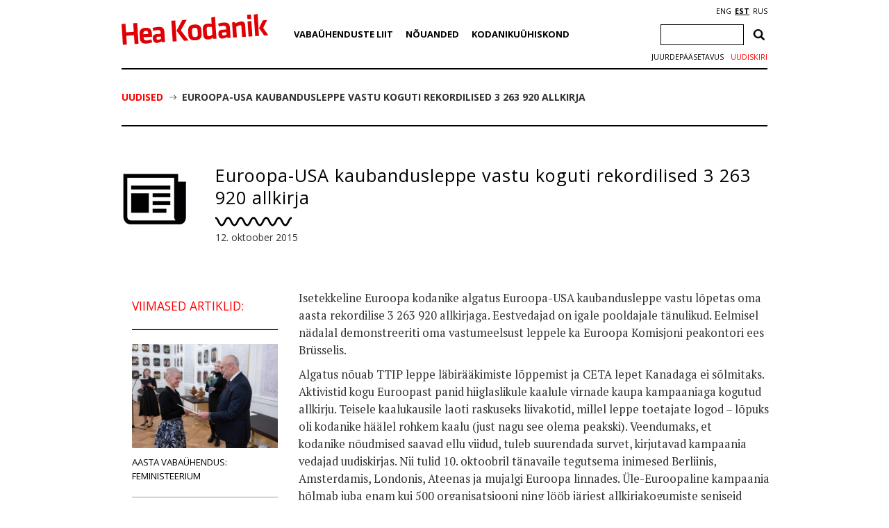

--- FILE ---
content_type: text/html; charset=utf-8
request_url: https://www.google.com/recaptcha/api2/anchor?ar=1&k=6Ldkk4EfAAAAAITH8S-H8PNTbCykI3lbIsC1fX7x&co=aHR0cHM6Ly9oZWFrb2RhbmlrLmVlOjQ0Mw..&hl=en&v=PoyoqOPhxBO7pBk68S4YbpHZ&size=invisible&anchor-ms=20000&execute-ms=30000&cb=e3uf7uvxv1zg
body_size: 49985
content:
<!DOCTYPE HTML><html dir="ltr" lang="en"><head><meta http-equiv="Content-Type" content="text/html; charset=UTF-8">
<meta http-equiv="X-UA-Compatible" content="IE=edge">
<title>reCAPTCHA</title>
<style type="text/css">
/* cyrillic-ext */
@font-face {
  font-family: 'Roboto';
  font-style: normal;
  font-weight: 400;
  font-stretch: 100%;
  src: url(//fonts.gstatic.com/s/roboto/v48/KFO7CnqEu92Fr1ME7kSn66aGLdTylUAMa3GUBHMdazTgWw.woff2) format('woff2');
  unicode-range: U+0460-052F, U+1C80-1C8A, U+20B4, U+2DE0-2DFF, U+A640-A69F, U+FE2E-FE2F;
}
/* cyrillic */
@font-face {
  font-family: 'Roboto';
  font-style: normal;
  font-weight: 400;
  font-stretch: 100%;
  src: url(//fonts.gstatic.com/s/roboto/v48/KFO7CnqEu92Fr1ME7kSn66aGLdTylUAMa3iUBHMdazTgWw.woff2) format('woff2');
  unicode-range: U+0301, U+0400-045F, U+0490-0491, U+04B0-04B1, U+2116;
}
/* greek-ext */
@font-face {
  font-family: 'Roboto';
  font-style: normal;
  font-weight: 400;
  font-stretch: 100%;
  src: url(//fonts.gstatic.com/s/roboto/v48/KFO7CnqEu92Fr1ME7kSn66aGLdTylUAMa3CUBHMdazTgWw.woff2) format('woff2');
  unicode-range: U+1F00-1FFF;
}
/* greek */
@font-face {
  font-family: 'Roboto';
  font-style: normal;
  font-weight: 400;
  font-stretch: 100%;
  src: url(//fonts.gstatic.com/s/roboto/v48/KFO7CnqEu92Fr1ME7kSn66aGLdTylUAMa3-UBHMdazTgWw.woff2) format('woff2');
  unicode-range: U+0370-0377, U+037A-037F, U+0384-038A, U+038C, U+038E-03A1, U+03A3-03FF;
}
/* math */
@font-face {
  font-family: 'Roboto';
  font-style: normal;
  font-weight: 400;
  font-stretch: 100%;
  src: url(//fonts.gstatic.com/s/roboto/v48/KFO7CnqEu92Fr1ME7kSn66aGLdTylUAMawCUBHMdazTgWw.woff2) format('woff2');
  unicode-range: U+0302-0303, U+0305, U+0307-0308, U+0310, U+0312, U+0315, U+031A, U+0326-0327, U+032C, U+032F-0330, U+0332-0333, U+0338, U+033A, U+0346, U+034D, U+0391-03A1, U+03A3-03A9, U+03B1-03C9, U+03D1, U+03D5-03D6, U+03F0-03F1, U+03F4-03F5, U+2016-2017, U+2034-2038, U+203C, U+2040, U+2043, U+2047, U+2050, U+2057, U+205F, U+2070-2071, U+2074-208E, U+2090-209C, U+20D0-20DC, U+20E1, U+20E5-20EF, U+2100-2112, U+2114-2115, U+2117-2121, U+2123-214F, U+2190, U+2192, U+2194-21AE, U+21B0-21E5, U+21F1-21F2, U+21F4-2211, U+2213-2214, U+2216-22FF, U+2308-230B, U+2310, U+2319, U+231C-2321, U+2336-237A, U+237C, U+2395, U+239B-23B7, U+23D0, U+23DC-23E1, U+2474-2475, U+25AF, U+25B3, U+25B7, U+25BD, U+25C1, U+25CA, U+25CC, U+25FB, U+266D-266F, U+27C0-27FF, U+2900-2AFF, U+2B0E-2B11, U+2B30-2B4C, U+2BFE, U+3030, U+FF5B, U+FF5D, U+1D400-1D7FF, U+1EE00-1EEFF;
}
/* symbols */
@font-face {
  font-family: 'Roboto';
  font-style: normal;
  font-weight: 400;
  font-stretch: 100%;
  src: url(//fonts.gstatic.com/s/roboto/v48/KFO7CnqEu92Fr1ME7kSn66aGLdTylUAMaxKUBHMdazTgWw.woff2) format('woff2');
  unicode-range: U+0001-000C, U+000E-001F, U+007F-009F, U+20DD-20E0, U+20E2-20E4, U+2150-218F, U+2190, U+2192, U+2194-2199, U+21AF, U+21E6-21F0, U+21F3, U+2218-2219, U+2299, U+22C4-22C6, U+2300-243F, U+2440-244A, U+2460-24FF, U+25A0-27BF, U+2800-28FF, U+2921-2922, U+2981, U+29BF, U+29EB, U+2B00-2BFF, U+4DC0-4DFF, U+FFF9-FFFB, U+10140-1018E, U+10190-1019C, U+101A0, U+101D0-101FD, U+102E0-102FB, U+10E60-10E7E, U+1D2C0-1D2D3, U+1D2E0-1D37F, U+1F000-1F0FF, U+1F100-1F1AD, U+1F1E6-1F1FF, U+1F30D-1F30F, U+1F315, U+1F31C, U+1F31E, U+1F320-1F32C, U+1F336, U+1F378, U+1F37D, U+1F382, U+1F393-1F39F, U+1F3A7-1F3A8, U+1F3AC-1F3AF, U+1F3C2, U+1F3C4-1F3C6, U+1F3CA-1F3CE, U+1F3D4-1F3E0, U+1F3ED, U+1F3F1-1F3F3, U+1F3F5-1F3F7, U+1F408, U+1F415, U+1F41F, U+1F426, U+1F43F, U+1F441-1F442, U+1F444, U+1F446-1F449, U+1F44C-1F44E, U+1F453, U+1F46A, U+1F47D, U+1F4A3, U+1F4B0, U+1F4B3, U+1F4B9, U+1F4BB, U+1F4BF, U+1F4C8-1F4CB, U+1F4D6, U+1F4DA, U+1F4DF, U+1F4E3-1F4E6, U+1F4EA-1F4ED, U+1F4F7, U+1F4F9-1F4FB, U+1F4FD-1F4FE, U+1F503, U+1F507-1F50B, U+1F50D, U+1F512-1F513, U+1F53E-1F54A, U+1F54F-1F5FA, U+1F610, U+1F650-1F67F, U+1F687, U+1F68D, U+1F691, U+1F694, U+1F698, U+1F6AD, U+1F6B2, U+1F6B9-1F6BA, U+1F6BC, U+1F6C6-1F6CF, U+1F6D3-1F6D7, U+1F6E0-1F6EA, U+1F6F0-1F6F3, U+1F6F7-1F6FC, U+1F700-1F7FF, U+1F800-1F80B, U+1F810-1F847, U+1F850-1F859, U+1F860-1F887, U+1F890-1F8AD, U+1F8B0-1F8BB, U+1F8C0-1F8C1, U+1F900-1F90B, U+1F93B, U+1F946, U+1F984, U+1F996, U+1F9E9, U+1FA00-1FA6F, U+1FA70-1FA7C, U+1FA80-1FA89, U+1FA8F-1FAC6, U+1FACE-1FADC, U+1FADF-1FAE9, U+1FAF0-1FAF8, U+1FB00-1FBFF;
}
/* vietnamese */
@font-face {
  font-family: 'Roboto';
  font-style: normal;
  font-weight: 400;
  font-stretch: 100%;
  src: url(//fonts.gstatic.com/s/roboto/v48/KFO7CnqEu92Fr1ME7kSn66aGLdTylUAMa3OUBHMdazTgWw.woff2) format('woff2');
  unicode-range: U+0102-0103, U+0110-0111, U+0128-0129, U+0168-0169, U+01A0-01A1, U+01AF-01B0, U+0300-0301, U+0303-0304, U+0308-0309, U+0323, U+0329, U+1EA0-1EF9, U+20AB;
}
/* latin-ext */
@font-face {
  font-family: 'Roboto';
  font-style: normal;
  font-weight: 400;
  font-stretch: 100%;
  src: url(//fonts.gstatic.com/s/roboto/v48/KFO7CnqEu92Fr1ME7kSn66aGLdTylUAMa3KUBHMdazTgWw.woff2) format('woff2');
  unicode-range: U+0100-02BA, U+02BD-02C5, U+02C7-02CC, U+02CE-02D7, U+02DD-02FF, U+0304, U+0308, U+0329, U+1D00-1DBF, U+1E00-1E9F, U+1EF2-1EFF, U+2020, U+20A0-20AB, U+20AD-20C0, U+2113, U+2C60-2C7F, U+A720-A7FF;
}
/* latin */
@font-face {
  font-family: 'Roboto';
  font-style: normal;
  font-weight: 400;
  font-stretch: 100%;
  src: url(//fonts.gstatic.com/s/roboto/v48/KFO7CnqEu92Fr1ME7kSn66aGLdTylUAMa3yUBHMdazQ.woff2) format('woff2');
  unicode-range: U+0000-00FF, U+0131, U+0152-0153, U+02BB-02BC, U+02C6, U+02DA, U+02DC, U+0304, U+0308, U+0329, U+2000-206F, U+20AC, U+2122, U+2191, U+2193, U+2212, U+2215, U+FEFF, U+FFFD;
}
/* cyrillic-ext */
@font-face {
  font-family: 'Roboto';
  font-style: normal;
  font-weight: 500;
  font-stretch: 100%;
  src: url(//fonts.gstatic.com/s/roboto/v48/KFO7CnqEu92Fr1ME7kSn66aGLdTylUAMa3GUBHMdazTgWw.woff2) format('woff2');
  unicode-range: U+0460-052F, U+1C80-1C8A, U+20B4, U+2DE0-2DFF, U+A640-A69F, U+FE2E-FE2F;
}
/* cyrillic */
@font-face {
  font-family: 'Roboto';
  font-style: normal;
  font-weight: 500;
  font-stretch: 100%;
  src: url(//fonts.gstatic.com/s/roboto/v48/KFO7CnqEu92Fr1ME7kSn66aGLdTylUAMa3iUBHMdazTgWw.woff2) format('woff2');
  unicode-range: U+0301, U+0400-045F, U+0490-0491, U+04B0-04B1, U+2116;
}
/* greek-ext */
@font-face {
  font-family: 'Roboto';
  font-style: normal;
  font-weight: 500;
  font-stretch: 100%;
  src: url(//fonts.gstatic.com/s/roboto/v48/KFO7CnqEu92Fr1ME7kSn66aGLdTylUAMa3CUBHMdazTgWw.woff2) format('woff2');
  unicode-range: U+1F00-1FFF;
}
/* greek */
@font-face {
  font-family: 'Roboto';
  font-style: normal;
  font-weight: 500;
  font-stretch: 100%;
  src: url(//fonts.gstatic.com/s/roboto/v48/KFO7CnqEu92Fr1ME7kSn66aGLdTylUAMa3-UBHMdazTgWw.woff2) format('woff2');
  unicode-range: U+0370-0377, U+037A-037F, U+0384-038A, U+038C, U+038E-03A1, U+03A3-03FF;
}
/* math */
@font-face {
  font-family: 'Roboto';
  font-style: normal;
  font-weight: 500;
  font-stretch: 100%;
  src: url(//fonts.gstatic.com/s/roboto/v48/KFO7CnqEu92Fr1ME7kSn66aGLdTylUAMawCUBHMdazTgWw.woff2) format('woff2');
  unicode-range: U+0302-0303, U+0305, U+0307-0308, U+0310, U+0312, U+0315, U+031A, U+0326-0327, U+032C, U+032F-0330, U+0332-0333, U+0338, U+033A, U+0346, U+034D, U+0391-03A1, U+03A3-03A9, U+03B1-03C9, U+03D1, U+03D5-03D6, U+03F0-03F1, U+03F4-03F5, U+2016-2017, U+2034-2038, U+203C, U+2040, U+2043, U+2047, U+2050, U+2057, U+205F, U+2070-2071, U+2074-208E, U+2090-209C, U+20D0-20DC, U+20E1, U+20E5-20EF, U+2100-2112, U+2114-2115, U+2117-2121, U+2123-214F, U+2190, U+2192, U+2194-21AE, U+21B0-21E5, U+21F1-21F2, U+21F4-2211, U+2213-2214, U+2216-22FF, U+2308-230B, U+2310, U+2319, U+231C-2321, U+2336-237A, U+237C, U+2395, U+239B-23B7, U+23D0, U+23DC-23E1, U+2474-2475, U+25AF, U+25B3, U+25B7, U+25BD, U+25C1, U+25CA, U+25CC, U+25FB, U+266D-266F, U+27C0-27FF, U+2900-2AFF, U+2B0E-2B11, U+2B30-2B4C, U+2BFE, U+3030, U+FF5B, U+FF5D, U+1D400-1D7FF, U+1EE00-1EEFF;
}
/* symbols */
@font-face {
  font-family: 'Roboto';
  font-style: normal;
  font-weight: 500;
  font-stretch: 100%;
  src: url(//fonts.gstatic.com/s/roboto/v48/KFO7CnqEu92Fr1ME7kSn66aGLdTylUAMaxKUBHMdazTgWw.woff2) format('woff2');
  unicode-range: U+0001-000C, U+000E-001F, U+007F-009F, U+20DD-20E0, U+20E2-20E4, U+2150-218F, U+2190, U+2192, U+2194-2199, U+21AF, U+21E6-21F0, U+21F3, U+2218-2219, U+2299, U+22C4-22C6, U+2300-243F, U+2440-244A, U+2460-24FF, U+25A0-27BF, U+2800-28FF, U+2921-2922, U+2981, U+29BF, U+29EB, U+2B00-2BFF, U+4DC0-4DFF, U+FFF9-FFFB, U+10140-1018E, U+10190-1019C, U+101A0, U+101D0-101FD, U+102E0-102FB, U+10E60-10E7E, U+1D2C0-1D2D3, U+1D2E0-1D37F, U+1F000-1F0FF, U+1F100-1F1AD, U+1F1E6-1F1FF, U+1F30D-1F30F, U+1F315, U+1F31C, U+1F31E, U+1F320-1F32C, U+1F336, U+1F378, U+1F37D, U+1F382, U+1F393-1F39F, U+1F3A7-1F3A8, U+1F3AC-1F3AF, U+1F3C2, U+1F3C4-1F3C6, U+1F3CA-1F3CE, U+1F3D4-1F3E0, U+1F3ED, U+1F3F1-1F3F3, U+1F3F5-1F3F7, U+1F408, U+1F415, U+1F41F, U+1F426, U+1F43F, U+1F441-1F442, U+1F444, U+1F446-1F449, U+1F44C-1F44E, U+1F453, U+1F46A, U+1F47D, U+1F4A3, U+1F4B0, U+1F4B3, U+1F4B9, U+1F4BB, U+1F4BF, U+1F4C8-1F4CB, U+1F4D6, U+1F4DA, U+1F4DF, U+1F4E3-1F4E6, U+1F4EA-1F4ED, U+1F4F7, U+1F4F9-1F4FB, U+1F4FD-1F4FE, U+1F503, U+1F507-1F50B, U+1F50D, U+1F512-1F513, U+1F53E-1F54A, U+1F54F-1F5FA, U+1F610, U+1F650-1F67F, U+1F687, U+1F68D, U+1F691, U+1F694, U+1F698, U+1F6AD, U+1F6B2, U+1F6B9-1F6BA, U+1F6BC, U+1F6C6-1F6CF, U+1F6D3-1F6D7, U+1F6E0-1F6EA, U+1F6F0-1F6F3, U+1F6F7-1F6FC, U+1F700-1F7FF, U+1F800-1F80B, U+1F810-1F847, U+1F850-1F859, U+1F860-1F887, U+1F890-1F8AD, U+1F8B0-1F8BB, U+1F8C0-1F8C1, U+1F900-1F90B, U+1F93B, U+1F946, U+1F984, U+1F996, U+1F9E9, U+1FA00-1FA6F, U+1FA70-1FA7C, U+1FA80-1FA89, U+1FA8F-1FAC6, U+1FACE-1FADC, U+1FADF-1FAE9, U+1FAF0-1FAF8, U+1FB00-1FBFF;
}
/* vietnamese */
@font-face {
  font-family: 'Roboto';
  font-style: normal;
  font-weight: 500;
  font-stretch: 100%;
  src: url(//fonts.gstatic.com/s/roboto/v48/KFO7CnqEu92Fr1ME7kSn66aGLdTylUAMa3OUBHMdazTgWw.woff2) format('woff2');
  unicode-range: U+0102-0103, U+0110-0111, U+0128-0129, U+0168-0169, U+01A0-01A1, U+01AF-01B0, U+0300-0301, U+0303-0304, U+0308-0309, U+0323, U+0329, U+1EA0-1EF9, U+20AB;
}
/* latin-ext */
@font-face {
  font-family: 'Roboto';
  font-style: normal;
  font-weight: 500;
  font-stretch: 100%;
  src: url(//fonts.gstatic.com/s/roboto/v48/KFO7CnqEu92Fr1ME7kSn66aGLdTylUAMa3KUBHMdazTgWw.woff2) format('woff2');
  unicode-range: U+0100-02BA, U+02BD-02C5, U+02C7-02CC, U+02CE-02D7, U+02DD-02FF, U+0304, U+0308, U+0329, U+1D00-1DBF, U+1E00-1E9F, U+1EF2-1EFF, U+2020, U+20A0-20AB, U+20AD-20C0, U+2113, U+2C60-2C7F, U+A720-A7FF;
}
/* latin */
@font-face {
  font-family: 'Roboto';
  font-style: normal;
  font-weight: 500;
  font-stretch: 100%;
  src: url(//fonts.gstatic.com/s/roboto/v48/KFO7CnqEu92Fr1ME7kSn66aGLdTylUAMa3yUBHMdazQ.woff2) format('woff2');
  unicode-range: U+0000-00FF, U+0131, U+0152-0153, U+02BB-02BC, U+02C6, U+02DA, U+02DC, U+0304, U+0308, U+0329, U+2000-206F, U+20AC, U+2122, U+2191, U+2193, U+2212, U+2215, U+FEFF, U+FFFD;
}
/* cyrillic-ext */
@font-face {
  font-family: 'Roboto';
  font-style: normal;
  font-weight: 900;
  font-stretch: 100%;
  src: url(//fonts.gstatic.com/s/roboto/v48/KFO7CnqEu92Fr1ME7kSn66aGLdTylUAMa3GUBHMdazTgWw.woff2) format('woff2');
  unicode-range: U+0460-052F, U+1C80-1C8A, U+20B4, U+2DE0-2DFF, U+A640-A69F, U+FE2E-FE2F;
}
/* cyrillic */
@font-face {
  font-family: 'Roboto';
  font-style: normal;
  font-weight: 900;
  font-stretch: 100%;
  src: url(//fonts.gstatic.com/s/roboto/v48/KFO7CnqEu92Fr1ME7kSn66aGLdTylUAMa3iUBHMdazTgWw.woff2) format('woff2');
  unicode-range: U+0301, U+0400-045F, U+0490-0491, U+04B0-04B1, U+2116;
}
/* greek-ext */
@font-face {
  font-family: 'Roboto';
  font-style: normal;
  font-weight: 900;
  font-stretch: 100%;
  src: url(//fonts.gstatic.com/s/roboto/v48/KFO7CnqEu92Fr1ME7kSn66aGLdTylUAMa3CUBHMdazTgWw.woff2) format('woff2');
  unicode-range: U+1F00-1FFF;
}
/* greek */
@font-face {
  font-family: 'Roboto';
  font-style: normal;
  font-weight: 900;
  font-stretch: 100%;
  src: url(//fonts.gstatic.com/s/roboto/v48/KFO7CnqEu92Fr1ME7kSn66aGLdTylUAMa3-UBHMdazTgWw.woff2) format('woff2');
  unicode-range: U+0370-0377, U+037A-037F, U+0384-038A, U+038C, U+038E-03A1, U+03A3-03FF;
}
/* math */
@font-face {
  font-family: 'Roboto';
  font-style: normal;
  font-weight: 900;
  font-stretch: 100%;
  src: url(//fonts.gstatic.com/s/roboto/v48/KFO7CnqEu92Fr1ME7kSn66aGLdTylUAMawCUBHMdazTgWw.woff2) format('woff2');
  unicode-range: U+0302-0303, U+0305, U+0307-0308, U+0310, U+0312, U+0315, U+031A, U+0326-0327, U+032C, U+032F-0330, U+0332-0333, U+0338, U+033A, U+0346, U+034D, U+0391-03A1, U+03A3-03A9, U+03B1-03C9, U+03D1, U+03D5-03D6, U+03F0-03F1, U+03F4-03F5, U+2016-2017, U+2034-2038, U+203C, U+2040, U+2043, U+2047, U+2050, U+2057, U+205F, U+2070-2071, U+2074-208E, U+2090-209C, U+20D0-20DC, U+20E1, U+20E5-20EF, U+2100-2112, U+2114-2115, U+2117-2121, U+2123-214F, U+2190, U+2192, U+2194-21AE, U+21B0-21E5, U+21F1-21F2, U+21F4-2211, U+2213-2214, U+2216-22FF, U+2308-230B, U+2310, U+2319, U+231C-2321, U+2336-237A, U+237C, U+2395, U+239B-23B7, U+23D0, U+23DC-23E1, U+2474-2475, U+25AF, U+25B3, U+25B7, U+25BD, U+25C1, U+25CA, U+25CC, U+25FB, U+266D-266F, U+27C0-27FF, U+2900-2AFF, U+2B0E-2B11, U+2B30-2B4C, U+2BFE, U+3030, U+FF5B, U+FF5D, U+1D400-1D7FF, U+1EE00-1EEFF;
}
/* symbols */
@font-face {
  font-family: 'Roboto';
  font-style: normal;
  font-weight: 900;
  font-stretch: 100%;
  src: url(//fonts.gstatic.com/s/roboto/v48/KFO7CnqEu92Fr1ME7kSn66aGLdTylUAMaxKUBHMdazTgWw.woff2) format('woff2');
  unicode-range: U+0001-000C, U+000E-001F, U+007F-009F, U+20DD-20E0, U+20E2-20E4, U+2150-218F, U+2190, U+2192, U+2194-2199, U+21AF, U+21E6-21F0, U+21F3, U+2218-2219, U+2299, U+22C4-22C6, U+2300-243F, U+2440-244A, U+2460-24FF, U+25A0-27BF, U+2800-28FF, U+2921-2922, U+2981, U+29BF, U+29EB, U+2B00-2BFF, U+4DC0-4DFF, U+FFF9-FFFB, U+10140-1018E, U+10190-1019C, U+101A0, U+101D0-101FD, U+102E0-102FB, U+10E60-10E7E, U+1D2C0-1D2D3, U+1D2E0-1D37F, U+1F000-1F0FF, U+1F100-1F1AD, U+1F1E6-1F1FF, U+1F30D-1F30F, U+1F315, U+1F31C, U+1F31E, U+1F320-1F32C, U+1F336, U+1F378, U+1F37D, U+1F382, U+1F393-1F39F, U+1F3A7-1F3A8, U+1F3AC-1F3AF, U+1F3C2, U+1F3C4-1F3C6, U+1F3CA-1F3CE, U+1F3D4-1F3E0, U+1F3ED, U+1F3F1-1F3F3, U+1F3F5-1F3F7, U+1F408, U+1F415, U+1F41F, U+1F426, U+1F43F, U+1F441-1F442, U+1F444, U+1F446-1F449, U+1F44C-1F44E, U+1F453, U+1F46A, U+1F47D, U+1F4A3, U+1F4B0, U+1F4B3, U+1F4B9, U+1F4BB, U+1F4BF, U+1F4C8-1F4CB, U+1F4D6, U+1F4DA, U+1F4DF, U+1F4E3-1F4E6, U+1F4EA-1F4ED, U+1F4F7, U+1F4F9-1F4FB, U+1F4FD-1F4FE, U+1F503, U+1F507-1F50B, U+1F50D, U+1F512-1F513, U+1F53E-1F54A, U+1F54F-1F5FA, U+1F610, U+1F650-1F67F, U+1F687, U+1F68D, U+1F691, U+1F694, U+1F698, U+1F6AD, U+1F6B2, U+1F6B9-1F6BA, U+1F6BC, U+1F6C6-1F6CF, U+1F6D3-1F6D7, U+1F6E0-1F6EA, U+1F6F0-1F6F3, U+1F6F7-1F6FC, U+1F700-1F7FF, U+1F800-1F80B, U+1F810-1F847, U+1F850-1F859, U+1F860-1F887, U+1F890-1F8AD, U+1F8B0-1F8BB, U+1F8C0-1F8C1, U+1F900-1F90B, U+1F93B, U+1F946, U+1F984, U+1F996, U+1F9E9, U+1FA00-1FA6F, U+1FA70-1FA7C, U+1FA80-1FA89, U+1FA8F-1FAC6, U+1FACE-1FADC, U+1FADF-1FAE9, U+1FAF0-1FAF8, U+1FB00-1FBFF;
}
/* vietnamese */
@font-face {
  font-family: 'Roboto';
  font-style: normal;
  font-weight: 900;
  font-stretch: 100%;
  src: url(//fonts.gstatic.com/s/roboto/v48/KFO7CnqEu92Fr1ME7kSn66aGLdTylUAMa3OUBHMdazTgWw.woff2) format('woff2');
  unicode-range: U+0102-0103, U+0110-0111, U+0128-0129, U+0168-0169, U+01A0-01A1, U+01AF-01B0, U+0300-0301, U+0303-0304, U+0308-0309, U+0323, U+0329, U+1EA0-1EF9, U+20AB;
}
/* latin-ext */
@font-face {
  font-family: 'Roboto';
  font-style: normal;
  font-weight: 900;
  font-stretch: 100%;
  src: url(//fonts.gstatic.com/s/roboto/v48/KFO7CnqEu92Fr1ME7kSn66aGLdTylUAMa3KUBHMdazTgWw.woff2) format('woff2');
  unicode-range: U+0100-02BA, U+02BD-02C5, U+02C7-02CC, U+02CE-02D7, U+02DD-02FF, U+0304, U+0308, U+0329, U+1D00-1DBF, U+1E00-1E9F, U+1EF2-1EFF, U+2020, U+20A0-20AB, U+20AD-20C0, U+2113, U+2C60-2C7F, U+A720-A7FF;
}
/* latin */
@font-face {
  font-family: 'Roboto';
  font-style: normal;
  font-weight: 900;
  font-stretch: 100%;
  src: url(//fonts.gstatic.com/s/roboto/v48/KFO7CnqEu92Fr1ME7kSn66aGLdTylUAMa3yUBHMdazQ.woff2) format('woff2');
  unicode-range: U+0000-00FF, U+0131, U+0152-0153, U+02BB-02BC, U+02C6, U+02DA, U+02DC, U+0304, U+0308, U+0329, U+2000-206F, U+20AC, U+2122, U+2191, U+2193, U+2212, U+2215, U+FEFF, U+FFFD;
}

</style>
<link rel="stylesheet" type="text/css" href="https://www.gstatic.com/recaptcha/releases/PoyoqOPhxBO7pBk68S4YbpHZ/styles__ltr.css">
<script nonce="wP52rNj2ohgnW8oDF3xJdA" type="text/javascript">window['__recaptcha_api'] = 'https://www.google.com/recaptcha/api2/';</script>
<script type="text/javascript" src="https://www.gstatic.com/recaptcha/releases/PoyoqOPhxBO7pBk68S4YbpHZ/recaptcha__en.js" nonce="wP52rNj2ohgnW8oDF3xJdA">
      
    </script></head>
<body><div id="rc-anchor-alert" class="rc-anchor-alert"></div>
<input type="hidden" id="recaptcha-token" value="[base64]">
<script type="text/javascript" nonce="wP52rNj2ohgnW8oDF3xJdA">
      recaptcha.anchor.Main.init("[\x22ainput\x22,[\x22bgdata\x22,\x22\x22,\[base64]/[base64]/[base64]/[base64]/[base64]/UltsKytdPUU6KEU8MjA0OD9SW2wrK109RT4+NnwxOTI6KChFJjY0NTEyKT09NTUyOTYmJk0rMTxjLmxlbmd0aCYmKGMuY2hhckNvZGVBdChNKzEpJjY0NTEyKT09NTYzMjA/[base64]/[base64]/[base64]/[base64]/[base64]/[base64]/[base64]\x22,\[base64]\x22,\[base64]/[base64]/DlEPDpFdWODpCUzRGw4RkHcO7wq9ewpzDl3QtDWjCg1wKw6UXwq93w7TDlQ/Cl28Ww4vCsXsywr/[base64]/ChV/[base64]/DocKVwpEzJ8KKw4VgfTzDusKbwonDijHCsCzDjcOGD0HCncOQUELDvMKzw6g7woHCjhJiwqDCuXvDri/Dl8Orw5bDl2IAw4/[base64]/[base64]/Djy7Du3fDoMO/[base64]/[base64]/DrgQsAAXCnABEw6fDhsOTDk8NPiddw7/CnMOGw7YYRcObY8OmIHEywrfDgcOqwoDCqcKnSR7ClsKIw6lRw4HCgTIcKcKiw4ZCCT3Ds8OALsOTF3/Cvk8CYWhMSsO4bcKpwrMuM8O8wq/[base64]/wpzDkArClFzCuMKHIADDtcOlbMKYw4XCmHRdIVfCisKOYlPCmS4/w4XDrcKdDnrDo8KYwqomwoQ/PcKDEsKhWk/CpnHDlyIDw5ROZHDCo8KLw6HDgcOsw6XCp8OGw4E3wolfwo7CoMKtwqbCgMOpwoQnw5vCmkvCoGhiw7TDp8Kjw6nCmsKrwoHDlsKDAm3Ck8K/KGYgE8KACMKJKA3Ci8Krw7l4w5DCocORw4DDvz9kYsKrMMKUwrTCo8KDMknCsABGw5LDt8KlwojDnsKMwpF+w6sGwr/[base64]/wqrCqlvDkjLDjQd4w43Chz7DhWRFw4hWwr/[base64]/CpMOHGB/[base64]/Dn0XDvcOAccOHcsONfcOTwpFvO8OXwrzCpcOfAjTCmAgew7TCihUbw5EGw5fDvMODw6oBDsK1wq/DoWvDmFjDtsK0KktFccOZw4zDlcKrSmMWw7rDkMKKwrVNbMOOwrLDhQtww4jDglRpw6jDoWkzw6xJQMKdwpAUwppyUsOaSmjCiQBvW8KjwqjCocOOw5LClMOLw6dCbTTCjsO7w6/CmCloIMOBw7ROU8OAw5RpQcOCw7rDsFZ9wodBw5rCjT1tKcOUwpXDi8OFL8KbwrbDl8K8bMOWwrjCnSF/ckMobCDCgcOfw4l5b8OJBycJw5zDm0rCoDXDsVBacMKJw7REfMKXwow3w43DlcOzLj7DusKiem3Cu2HCicOZMMOqw4nDj3RNwpXCncORw4/[base64]/CjEvCq3okRR8iwrl9GGxtwq7CnMKPwoRZw7djwqjDvMKRwoMdw69GwovDphPCih7CgcK7wqjDuybCl2rDg8OCwqsswo8ZwqZXMMOBwqXDryopSMKDw4g4XcOYJ8O1QMKMXiJzOcKGMMOjVA49DG0Uw4pqw6XCkXAXZ8O4NngqwqIuO33Cuj/DhsOrwr4ywpLCmcKAwqzCrHTDhX4bwp90Q8Ovw58Sw5zDuMOvSsKDw7fDoWFZw5MZacK8w6MjO2UXwrzCucKiPMKHwocCSA/[base64]/MBDDs8Odw7fCjiI2c8OUwox7Tzc1TsO+wrnDrS7DrDM1w5tbasKgQT1pwoPDhMKIa3g9TS/CtcK/O0PCphLCrMK0bsO/e2s+woBNBcKjwqrCthRNIMO4G8KHG2LChMOQwqVdw6LDhkfDhMKFwpUZbjc0w4PDs8KswpZsw5dxDsOZTSNwwo7DmMKIP0DDsHHChDpBdcOhw7N2PMOkVi1pw7/DglFAa8K0UsO2w6fDmMOUFcKvwq/DilHDuMOHEU0jVBEnckrDgiHDh8KIGcKzJsOrSnrDnz4wcCwAAsOWw5YRwq/DqFNRWwl/SMOMwqZMQWlYYix+w5wMwostNXFYAsKgw45TwqBvQnpmV2dfLCnChcOUKWcewrHCtcKMKsKOEXjDngnCthIlSRjDg8KRXMKKY8O/wqLDlx/DiRdnw7rDmirCuMOiw7c5VcOTw5BCwrxpwpLDgsOjw6XDo8OdPcOyd1RSKsKTLSdYXcKIwqPDnCLCnsKIw6LCiMOKVR/[base64]/[base64]/Cg8KdwrUIJjrCo3Zfd8OkVsKGdsKOG8KqTsOqw7thDwvDiMKjccOYfixSA8KPw4o+w4/Ch8KIwp0Qw5bDqcOlw5/[base64]/Dm1J0w7JUcTPDkcKsAcO7w6nDpShUYTB2XsK8RcK0NQnCgsOCGcOXw6dCW8K3wqZxfsKpwqoQWUXDgcK8w47Ci8OPw5wld14bw5rDo25wRHfCqislwptZwpXDjlJgwo0AEX5aw5NqwpTDpMOjwoHDoXU1wqAiFcOTw4shM8KEwobCicKUbcKJw7gldlgPw6/[base64]/wprCvyILw4XDksKiw7oow4NnGsKVwqRwKMKbw4chw5rCjMOudcKNw63DvMOvRcKRLMKDTMO1FQ3CqyzDtjlUw5vCqA0FF3/CvcKVcMOxw7I4wqgwVcK8w73CqMKOOjPDvCdrw5DDtDbDnF0Ywqpdw6PCqFE4SAs5w5/[base64]/DqEsJB2vDncKow6Jxw7Mlw6HCnMKewobDm8OWa8OiaydewqJBwr0cwqMNw4UhwrbDhh7CmnrClcOQw4RULFBYwqvDi8KYXsOuQjsfwpQSMy0CQ8OdS0cEY8O6OcO4wp7Dm8OYAVLCtcK5HgZkdSF0w4PCjC3Dv0nDolkuWMKuWxnCvkF/[base64]/DhsKuw4huJDZ9w5XCgcKlfArDtx94w5TDl8KTwpTClsKTSMKMYE12SRdBwrcBwr57w4V5wpPCqWXDs0vCpDFzw4fDqFYmw5hTVHVCw5nCsjvDs8KXIz1ILWLDk23Cu8KEaEzCp8OTw7FkDiQuwpweccKoPsKjwqN5w7UJcMObMsKmwotow67Cqm/[base64]/CpMO+woXCuDtBTcKeDcKFw7dlZMKqw6Y6dcKowoTCti0hbAUbJ1fDkzxTwpYCRXMIaDc4w5U3wpvDsQIrBcOndgXDkxrDj3rCrcKHR8KHw4hnXwYowrI/cXMVFcOMb3N2wqLDgS9LwopBccKNPxEmKsONw5vDlsKdwpTDosKONcOmwqoYHsKow5XCqMO9wo/DvkcKXzvDrl98wqnCk2LDmT8pwoBzBsOhwr3Di8OHw4fClMOZGH3DnQECw6TDtcODJMOqw68Vw6/[base64]/Cv8OnLX3Cs8K3wrzCtmDCiHjDv8OTZwArasK8w6dkw5rDi3PDgsOsJ8KMS0PDki3Ds8KSFsKfGhYzwrs/aMOIw40kT8OEFR8QwoXCksOJwqFTwrciaG7Dvw14wqfDhMK7wpPDucKbw7FCHjjDqsK/KXATwqrDj8KdWAkNcsO2wpnCkEnDlcONUDcNwqvCpsO6CMOMVBPChMOBw4nCg8Knw7PDvj1fw5d+A0lPw5oWYRIpQCDDj8OdfzzCj0nCnGvDuMOECE/DhcKuKhXCiXDCniF5I8OWwozCqm/DuHMwH1zDtXjDtMKYwp0IClFVd8OPQ8KswpDCuMOMFyvDjEfDksOkOcKDwojDtMKZI1rCk1vCnDEtw7PDtsO5BsOTIARETj3Cj8KgGsKBMMK7NWTCpMKEAsKoWR/DujrDpcODPMK+wo5XwpzCk8Ofw4jDvBQyGVjDs2UVw6jCqcKGQcKRwovDsTjCmcKOw7DDo8KvP1jCqcO7OQMbw7Y2GlrCmMOHw6/DjcO/NkFRw50mw5vDoVVKw5lvdBnCrmY3wpzDgVHDp0LDhsOsX2LCrsO1wrbCjcK9w4onHB4Vw6tYMsOSXcKHNEDCg8OgwqHClsOvY8Oowqs4XsO0wrnCrcOpw69MJ8OXWcKFfUbClsKWwpR9wpFNwpbDklTCh8OCw7TCgw/Dv8KqwofDi8KuPMOZYU5Ow5bCuUh7QMKowpzClMKfw4jChMOaX8Kjw7rChcKZUsK7w63DjMKIwrPDsUM2BFMtw6jCvB/CiX0Aw6lVH2kEwrA/ZsKAwpc3wp/ClcKXB8KHRiRgX2zChsOxCB59esKywrt0B8OSw5rCk1ICdsKuOcOuwqXDkDbDrsK2w7Z5BMKYwoPDoSsqw5DCl8Omwr9rGiRMV8O/cArCmmIqwrg6w4DDvzHCiCnDssKkw4chwq/Do3bCpsK2w4TCvgbDqMKMYcOaw40NUV7ChMKHb2MHwpNnw7PCgsKKwqXDlcOIa8KgwrFFZHjDqsOfUMO0J8OaK8OFwrHCnnbCusKTw6LDvlxkaxBZw5dAFAHCnMKgUnEwNCJjw4hpwq3DjMOgdxvCp8OYKn7DnMO0w4XCqkvCisKJN8KefMOsw7Rtw5UuwozDrB/[base64]/[base64]/DhUTCkMKKMSV3w7fCqsKsJzrDssOQbcOtwrUkwrzDpMONwpLCssOPw6LDsMOQOsK/el/DlMKyY3czw6fDrQDCpsOyE8K0wohfwovCt8Oqw6k+wrXCkH9KJ8Obw6cAC1UUe148aVgJXMO1w6FVagfDoxzCngo5AHrCtMO9woNrdnFUwqEsaGdhBCV/[base64]/Ct8Oxw5jCrWTDn8KawrPCuR/[base64]/Dr0TCnsObw43CpWDClsK2KsOyw73CgW08IQrCmiIAwqrDtMKZRcOAFcKXAsKVw53DuH/DlcKAwrnCrMOtMGN5w4nCpsONwqjCoh0tSMOLw4rCvwt6wpvDqcKdwr7CvcOswq/[base64]/[base64]/ClS9dOsKvBsKoXsOEMcOdw6rDs0g/w6fCoFthwqkWw6MXw5/DmcKcwrXDgFLDsn/DmcOdLzrDiiXClsKQBlZDw4A0w7LDhsOKw6p4HgTCqcOEO3x3D3IcLsOwwpUMwqR9cDtqw657wonCkMKWw6jDqsOkw6xVY8KYwpcDw5HDlsKDw7tZQ8KoGzDDvcKVwrkcEsOCw4/CjMOVLsK8w5pewqtbw5Bqw4fDh8KFwqB5wpfDjiXCjV8twrbCuUjCmQw8XkrCiSLDqcOMw6rDqnPCnsKFwpbChgHDlsOmdcOgw7rCvsOUOzhOwo/[base64]/DmAJqZsKHw4Ikw57CnMKTw5XDusOWNMKewrsZF8OFU8KBZcOuPHMIworCm8K4EMK8eABHA8OxBy/DpMOgw5U4VznDik/[base64]/CmBrClcOEwosaVV7CsGHCtMKkwrcrUgdtwqNvUX/CnjrCmMOYeQY1wovDphYDb3IGcWcBSwjDsjxjw4IBw5FwKMOcw7hmdsOIZsO7w5dtw4AFJS5Xw6zDql1dw4tsXMOmw5s8wozDkmvCoRsoUsOcw7xSwpZhX8OowqHDtCTDoyDDkMKUw4/DrXlDaTFAwo/Dixwpw6jCpUnDmV3CuhZ+wr9WW8ORw60pwoAHwqAQEMO6w6/DnsKfw654enjDn8OsASUtAcKla8K/[base64]/[base64]/[base64]/DkBQFBcKcejF6wpPCkcO9Z3/CuXJjd8KkwoZRUiN0RAzCisK8w7FwaMOYBU7CmCHDvcKtw6NCwrEtwp/Cv0vDq0Axwr7CusKowpRWDMKOVcOgEjLCtMK9AVIbwpsYOWwRZ2LCpsKlwokJZExaO8K3wqfChkLDj8KTw6N6wol7wqrDiMK/JGwdYsOHLDzCoTfDrcOww6lpNGfCtMKWSXXDoMKSw6ETw5hwwoVfJlLDscOIEcONWcK6Z2tYwrPDpg9SBy7CtV9IKcK5LzR2wozCrcKzQF/DjcKFZsObw4nCq8ONOMO+wqklwoTDtMKkcMO9w5XCi8KxHMK+IX3Cmz/CnkstaMK4wrvDjcOww6lcw7otLMKfw7RaZ2jDsCUdLcKOCcOCTikfwrlweMOCAcKOw5HCjsOFw4RVZWDCl8OTwpLDnxzDoDbCrsOzL8K2wr3DgXjDimPDjUfCmXINw68UTsOaw6LCh8OQw70QwoLDk8OgaSlSw6h0cMOiXGlZwoI/[base64]/[base64]/woJuw4YBJsO9AmfDvBvCvMKRfSLCksKRwpfDvcKqHV8PwqTDkTURQXLDuDjDqBIUw5pMw5fDl8KtHid+w4MNYMOURzfDj0gcR8K/woTCkCHCk8K6wr89dTHCsnRxE1jCsXwawp3CgEdfwonCkMKFHHjCgMOPw4bDqyVlKUsBw6tvL2vCv2YZwqDDt8Kfw5DDiCLCkcOdYUDCr1HCvXlFCS4Sw5kkZMOHBsKyw4jDqw/DsEvDuVFyaF4Xwr5kLcO5wqctw507Wl9pJcORZ3rCucOWV3sqwqPDpknChlDDqzTChX1TZj1ew6Bow4vCm1zCqEXCqcOjw6ZIw47CrEgNSwhIwrDDvmYMDGVhPCfDj8O0w7UJw6o9w7EeKsKRG8K1w5hdwrc3RlrDssO3w7Vdw5vCvSwVwr8zacKQw67DucKFQcKVal/DvcKrw47DrgJDbXR3wrp/FcKcM8KxdzrCmcOvw4fDmMKgBsOUCHktAUVgwrHCrz88w6HDuRvCsns2wo/CvcOjw53DsTvDrcKxBFUIN8Knw4DDuF0XwofDn8OUwoHDlMK6ES3Crm1EDQ8edRDDqmfCkU/Dunk/w7oRw7/Cv8OQeGB6w4LCgcOjwqRlYVzCnsKccsOcFsOrPcKEw4xwNh8Tw6hmw5XDmnnDnMKPWcKgw4bDjsOPw4nDiyEgWR9swpRDI8OPwrhyACLCpgDDsMOJwoTDucKbwoPCt8KBG0PDs8KEwo3CmnDChcOiPyvCpsOcwofCkw/Cuw5Sw4snw7XCssOOG1UeNWnCsMO0woPCtcKKTMOCd8OxDsK2W8KbS8OadVbDpQtyDMO2wrXCmcKXw73Cvm4CbsK2wpLDsMKmGlF6w5HDpsKdDgPCjlAIDxzCqgp7YMOiZm7DrS5wDyHCg8KBB2/[base64]/wr/CjkwQw50WYxdAw6k+wpw2w6gWYjFBwq/[base64]/YAIEwpHCtMOdS1DCisKKZcKPw5NhwoE+A8KZRsOnCcOzw7ssR8K1BjXCl1U5aGw0w5TCuGwjwrTDn8K/MMK4N8OSw7bDpsKjPi7CicOpDCQsw7HCmsK1b8KDDyzDiMKzfHDCp8Kbw5g+w4p0wqnCnMK+cHgqIsOmWQLCojZ3K8KnPCjCvMKWwqRqTyPCoGbDqX7CiyTCqTg+w5sHwpbCh1bCizRtUMOOVSYrw4zCqsKQDA/CkBTCusKPw5stwpZMw4QETBvDhGTCj8KEw6RbwpolW3Ilw40EF8OKZcOMTMOIwoZvw5zDpQ8ww4XDn8KwdSfCtsKpw4pvwqDCisKzVcOERkHChAzDtATCkEfCnB/DpntowrFPwoPDucO5w6ggwrJmOMOsEjgYw4jDssKsw4XDgzFAwpsPwp/Co8OMw44sYWXCisKAXMOvw5E7w67CmMKnGsOuKnRgw4EII1Yew4PDv0/DoSvCjMKpw4gRK3nDm8KnKMO/wqVNOX3DmMK7G8KQw5HCnsOLW8ODOhkVacOmcC9Iwp/[base64]/K8K2KE7DjsOnw6gBEMOkJ3vDoMKBwp/Dj8KSwrpnI3d2FCUMwoDCuGYEw7cffWDDvCLDncKuMcOcw7HDigVZe2bCgWDDr07Dr8OKEMKHw7vDoGDDqSzDvsKKTV44WsO6A8KiLlEoCBJzwpTCvHVsw6/[base64]/CsCDCs21VwoJTTy8tw6zDlMKbwoLDucKLVk7CrRViwrlUw4Jud8OZTkfDtA0eZMKvW8K/w6TCrcObCGteFMOlGnsnw43CtlERA0ZYcGtpY04oLcK8d8OXwrMIK8OIE8OBAsKOE8O4DMOwA8KiNMOuw4sEwoISV8O3w4ccWDQbBn5+JMKjTxplKm1PwqzDlsOJw49Lw5JAw6UswpN5C1RaXyPCl8KBw6Y7H1TDisKkc8KYw4zDpcKuTsKeSjvDgmfCtXgywr/Cm8KEKgvDkcKDfcK2woR1w7XDsHFLwpJ+FnABwrPDiXvCqcOlFMOew5PDt8OVwp3Ctj/DoMKGcMOWwooswo/DhsKLw77CosKAVcO6Q1d7YcKnCxvCtQ/DlcKIIsOWwrDDlMO7HhI1woDDjcKRwqQYwqXCpBnDlMOuw7TDusONw5bCi8Osw4QoOShJBC3DmkMPw6YEwr5bCFx9bg3DnMKGw6PCuVXDrcO+FxzDhhPCs8K/cMKDF1nDksOMIMKbw79cBn4lOMKGwrN0w7/[base64]/w5jDpm7Cv0pSUQ/Cmw/DosOlwpo2w4fDjMKGLcOuYx1AecOHw783cWnDisKrJ8KgwqTCtigaH8Oow7MoY8Kfw7c+XCdVwpV3w6bDomZiXMKuw5bDrcO4D8KUwq09w5piwqsjw45wK347w43CtcKpdw3CqD4/e8O8PMOwNsKlw5QPKxzDmcO4w6PCs8Kuw5bCmjnCrhDDhAHDvUrChSHCncOJwpPDlznCg0NjNsKTworDr0XCj1fCoxsdw4QLwqzDlcKiw4/DsGQcfMOEw4vDssKoVMOUwoHDh8Kqw4fChiFRw65UwqVowr1+wrzCsC9Iw7d7PXLDscOoMQvDrWrDvMOfHMOjw4d/w68WNcOEwp3DncOHK2DCrR8WOjrDqjZ6wr0ww6rDjGwHJkfCmG4VK8KPa2hBw7dQLDBcw7vDpsK2Hw9MwqxXwptuw5c3aMOhBMKEwobCrMOdw6nCn8OHw6FXwpnCgChmwpzDnSXCksKIIyrCqmnDi8OzNcKoBwwGw5Ygw4xKK0PChQBqwqQ8w70nPi1VLcO/JMOgcsKxKcKiw5pbw57CnMOOLiPDkH5kwoxSEMOlw5TCg25cVWrDjzTDh0Now6/CihFxYMOXOB3CjWzCqglxbyzCusKRw4FbV8KXI8K9woBTwqMVwocUFn98wovDvMKxwo/CvzBAwoLDnRUMczcgJ8OZwqHCs3nCtRNvw63DsiEuGlEsFsK6HEvDlsODwoTDkcK6Om/DlBAzNMKxwqB4BHDCj8OxwqITARIrfsOzwpvDhQrDiMKpwqIGYEbCgRtPwrBPwqZDWcOvCDLDpUTDl8OmwroJw4dZATfDisKvfTLDvMOlw7rDjMKNZyp4NMKNwqvDjnsAblAGwo8OXjzDrVnCuQpFe8Olw7s7w5nCqC3Dq0bCnAbDmVHCsB/[base64]/CvAfCg8Oww7vCmsO8wrJtFgjCocK+fcOJUxrCg8K4woDDjBM2wpjDlAkbw53DsBptw5jCuMKJwo8rw4kTwrPDocK7aMOZw4PDnAlvw7wOwpFZwp/DhMKNw6NKw7U2KMOzMRPDsELDpcK3w5ATw50zw7kTw5UXciZbLMK3H8KDwogLMQTDgyvDgsOXY00pFsK4PCtjw4kDwqbDssOswp7DjsO3EsKBKcOnTUDDl8KwNsKvw6/Co8O5BcOzwojCqXPDkUrDjhDDhzUxO8KSGcKleDPDhsK4IVwcw43CtSLCm3wEwobDrsK8w48hwr/[base64]/Csj3Ckk7CicKFc27CjRJWRsKKDx/[base64]/DkhTCk8KnDsKkR8OFwpLCnxAmTgU3BMKbw47CisKLMcOTwqQ/[base64]/w7vChmRdwqnDjTdhQ1TCvlfDnnBhwrRhGMOqRB5Sw6U9IBZawqDCmTbDocOtwoEJDMOZX8OsScKiwrolWsKGwq3Do8OAJ8Odw53DmsOHSGXDqMKnw5AHNVrCsizDgQkuEcOceAgPw5PClD/CiMO5TDbCi0dJwpJ+wpHCksKnwqfCksKBdDzCiFnCisK0w5TCocKue8Ozw6dMw7fCrcKgKhIAfjtUI8K/wq7Ci0nDuEfDqxk8wp4KwoTCo8OKK8OIKyHDs30VTMO7wqjChUR6bmQlwq3Csy5/w4Vgcn7DsybDm1c9D8K8w4zDn8KTw6wTKHrDosKSwpvCqMO7UcOaUMOhYcK5w5bDgEXDkjnDrsO9HsKhMh7CuR9pLcO2wqo8G8OcwoYJE8O1w6hMwppLMMODwrHCu8KhEzkhw5TDpMKiDRXDk1/DosOkXiHDiBwWIV5fw4zCv37DthfDmTUtWXHDhxLCvkAOSG8rw4zDiMKAfQTDpRFKCjRWc8Kmwo/Dvlp4w7cpwqg0wpsqw6HCpMKRKXDDj8KXwpBpwrjDo1Aiw4V9IlcmHEDCg2rCnANnw64PAcKoG08wwrjCqsObwrLCvzgnQMKEw7kWTxAwwq7CtcOtwrHDgMODwpvCg8OFw5/CpsKAVE4ywpLDjAgmABPDocOhHMONw7XDkcK4w4dPw4/ChMKcwoTCnsOXIl7Chw9bwoHCrF7ChhLDncO8w5M/Z8KsbMK8BFjCnAk7w6nCt8ORwqVnw6XDisONw4PDlh84E8OiwoTCkcKew7dpdMOmfU/DlcOCBx7CiMKRS8K1SkBxWnNYw5c+RThVTcOnU8Kuw7nCrsKDw6AgZ8KuZcKwOy1XEcKsw5zDgVXDilfCs3bCs1Z1GMKLcMOXw55Fw5h9wrJrDgvCssKITCPDg8KHZcKmw4dvw6ZeBsKTw4fCo8OQwpfDpxDDjMKCw6nCmsK3bzzCl3U5bMOswpTDisOswr91ByUiIB/ClCRgwpbCixgiw5fCvMOZw7/Cv8OewqLDmkjCrMKpw5XDjFTCn13CpcKcCCN3wq9aTnLClcOMw6PCmGLDrl7DkcOyOA1jwqM3w5wyHQ0DaysJfScBCMKuBcKiFcKhwo3DpjzCn8ORw49/[base64]/[base64]/Dl8KOwohEw7LDr8ONwoXCq8OpXxYjwpnCuMO/w4zCmDEQIDdXw5/DnsONLHHDqFrDscOFSGXCgcOFY8KUwo/[base64]/[base64]/DrnzCpsKgwq/[base64]/O8KEwrPCqDjCn8KSZALCsGLClsOaHhvCiMKRZGLCm8OowpI1KRkbwqHDsUs1VMOIDcOcwprCpATClMK6esONwpHDhSp6BhbCuiTDp8KBwq5awrzDl8OawobDr2HDnsKJw6DCsjA5wp3DpzvDgcKiXlUfJkXDiMOwSXrCrcKjwrpzwpTCugBXwoh6w7vDj1PDuMKkwr/[base64]/DrFEZfBLCjVYhwrsVKcOow4HCjifDusKKw7AZwpRJw75lw7w2wrDCuMOTw7vCuMOkA8Kkw5Ifw4nDpX0IdcOGXcKEw7zDoMO+wqLDmMKwO8KSw5LChnRVw6Y6w4hxeALCrn7DnkY/cxkEwohUH8OJbsKcw7dGUcKJbsOzOR0Lw6rDssKdw7PDjxDDkVXDsi1Uw5Bgw4V5wprCqHdjwo3Cg0xsF8K2w6Bzw4rChMOAw5sUwoh/[base64]/DrWzCuMKGw4oMGV14w6DCmsO5w7MTw4jDvnjCghjChFgJw6fCssKbw6/Dt8OBw7XCgTFRw58pSMOFMzHCg2XDl0o+w50ZLiI0MsKewq9VOHEWQFTCjgvDn8KEF8ODMVPCgg5uw5dmw4nDgBNnw7lNRRXDn8OFwohYwqDDvMOBZ2EDwpPDkcKFw75YJsOTw5xlw7TCt8O/wqcgw5d0w53Cm8ORczLDkzDCtsKkT2tTwpNjO2/DrsKWJcKpwo1Zw6RAw4fDv8Klw4hQwqHChMKfw5rCh1AgEjPCqMK8wo7DgBtIw4lxwqbCt1kgwrTCu2TDo8KJw7dhw7nDqcO2wpsmZcOGDcOVw5PDpsKvwoFdSnIWw4VBw4PChiXCjHopfScGGi/Cq8KFf8OgwqljLcO2W8OeZy5TZ8OQIB4iw4dyw4sWOsKcfcOFwozDoVPCrAsjOsK2wqzDiwAxX8KmFcOuRXEmw73DucOYDl/DlcKsw6IeZhrDq8Kzw71LfcKESifDhXhXwqxtw5nDrsKGX8O9wo7Ct8K9wqPCni5oworCssKOCnLDqcOow4JaC8KzFR0yCcK+esO9w6/[base64]/DsMOsw5TDkWk7ScKWIcKWE8KHw5YRKMODC8KTwqjDvXzChcOqw5NgwoPCoxMdKELDlMOIwoN8RX8tw6clw7gATcKSw4LCkEoTwrg2HgjDqsKMw5ljw7rDpMKgbcKgdShrCA9kXsOYwq/CusK3WzhawrwHw6rCtsKxw6I1w67CqxAGw5bDqgjCm0PCn8Kawosyw6fCmcKQwrkow7/DscO2wqvDvMO8Z8OrMlnDvVEIwprCmMKawodUwrDDm8OVw7cnAQ7DhMOzw51Vw7N/worDrT1iw48hwr3Dp2hiwoBrGGXCusK2w60GH20Vw6nCqMOcE0x1M8KEw5k/[base64]/DmMOBXlbCjR7DpMK+Ch3CisKcw6zDuMK1I0AtD31wf8KSw48PNyvCh3hIw6HDrW9tw6QkwrHDv8O8EMOZw47DlMKqAirCssOpHcKWwrBkwq/DuMKBLH7DiU06w4PDrHALFsKhTwM2w6rCvcOdw7rDqcKFD17CtzsuC8OmCMK3acKGw4NjHxDCoMOTw6PDksO5wpjClsOQw7QgCsKEwq/ChsOvXi3CgsKTO8O/w5x5woTCksORwoJBHcOJGcKfwrYGwojCssKFVyHDjMK6w7bDvEUkwqQaTcKew6ZwGVPDusKJBGhDw4vDm3I7wrPCqFLCmErDjjbCkXp8wq3CucOfwojClsKAw7hybcK0O8OxYcKpSBLDqsKbdAFNwpvChjhjwohAEQ0sLRMnw7/CjMOkwoXDtMKuwoxiw5UKUAIxwpptLCrDiMOZw6jDjsONw7/[base64]/CjUxgGcKewrdtPgYhBsO/w7PCgWXDosOFw7jDpsKdw5vCo8KCD8KVQS8jKEvDlsKHw4wQL8Ovw7bCjG/Ct8O5w53CgsKiw5TDssKxw4fCpsKlw4s0w652wo3CvsKqVVzDnMKhBTFQw5MlGWMzwqfDmGjClRfDucOew7pudELClnFbw5/CsnTDgsKDUcOfVMO6cR7CrcKmXSrDj1wQEMK7WMO6w74Mw6hALSREwpF9w5IgTcOpTMKRwrJhCcO7w7vDu8KrK1gDwr1Bwr3Csw9pw5zDmcKSPwnCnMKgwpE2EcOzMsKBw5DDksO+K8OYFBRWwpYVJ8OMYsOpw63DmgFAwpVdAyZrwo7DgcK/[base64]/Do2wKwqFfw7BAYEAme1xnw6XDimPDg3/[base64]/LMOOVgTCgsKHTsOGXwjCg8Okwq86AcOuV8KGw60xUsOwdMKKw6Epw4pCwrHDncO/wqfClCrCqMKUw5NzecKBP8KAOcKqTGHDk8OBTw5WLAgfw6pWwr3DmcOgwqovw4XCnToBw7fCmcOwwrLDicOAwpjCpsK2GcKoEcKvb0MYTcOTF8K2EcK+w5F0wrU5bhkqVcKgw5BuUcOsw4LCosOiw4UyZj3CssOKC8Kzwq3Dvn/ChTcIwokhwqFdwqwzD8O8Q8Kaw540XH3Dh0TCpFzCt8OPeR9+aB8dw6vDr2F4DcOdwplWwpobwpLDnGfDkMO8C8KqfcKTYcOwwqo6wqAlTH4+FGpjwoIww5pCw6UfUELCk8K0NcK+w51TwovCkcKZwrfCtX8WwqXCg8K/ecKHwqHCvMKZJ17CuXjCq8KFwpHDscKOY8O7EwTCu8K8w4TDvh7CmcK1FSDCpcKyXGplw6Q6wrnClGbDmXbCjcKBw4wdWnnDlEHDoMKofsO1fcOQYsOBST/[base64]/fcKBSHxawrzCv3rDgGzCosKCw4nClsKlwpwaw79RGsO6wpXCj8O1BH7CtT4VwqHDvHUDw7APDMKvCcK6Ay82wpYuVsO1wqvCtsKKD8OaJcKOwqNjXEXCmMK0IcKdQsKMD3Uwwqx6w7o7YsOzwoPCsMOGwrx+AMKxSjojw6k9w4/ChlLDicKZw7oQwrLDscK1D8KfHMOQQVZNwqx7dTHCkcK1B1dTw5rDoMKJOMOZZhXCi1rCoiZNacKCU8OBZcKkD8OJcsOCOcK2w5rDkBHDpHjDtMKKeWLCnATCnsOrTsO4woTDnMOewrJFwq3Dvz4qF2PDr8Kzw4fDni/DssOowpIcD8K+D8O0e8KZw7tpwp/DqWXDr2rCk3PDhzbDpDvDucK9woIpw7TCj8OswpVKwpNVwqFswpAHwqXCk8KCTE3CvRXCjR7DmMOudcOgX8KCK8OGcMO9C8KFNCV2Qg/CgcKkEMODwrZVPgcoBMOuwqUcFcOrJ8ODF8K1wo3DgcO3wpIrfcOnNyDCixbCpE3CoE7CqVVfwqVXQ2omacK5w6DDgyjDgSAvw6zCpE3DuMK1KMOEwpd3w5zCusKfwq1OwpTChMKNw4FVw4Vrwo3DncO7w4/[base64]/CtsOHGsONURh/wrvDi2bCrWcqJmTDi8OGwp88w654wp/Dn3HCicO4PMOuwoo4a8OyXcOxwqbCpmw+PsObUkPCp1HDnTE3ScOJw6nDr2orVsKcw7FeBsKBH1LCpcOdYcO2T8K/MAfCo8O3JcK8G3NRfUrDnsOWC8KawpN7K1J1w5chdMK9w4fDicOVNsKfwooGb03DjmbCnllxOMKlCcO5w4nDtynDisKREsKaKCnCp8OBJRgJQBDDmTPCssOAw6PDrA/[base64]/DrmfCpcK5GifDvBzCqcKbJxnCh8K0eUDClMOGVx0Dw5XCsSfCo8KUS8OBSlXCgMOUw5HDjsK/w5/DsnQmLnN2Z8OxMwxOw6ZTQsOHw4BRA1g4wpnDozdSAhBNwq/Ds8OLCMKhw7BAw5ArwoI/wp3CgVVjHGlOOAQpCDLDv8KwXGknflrDumDCiwDDhMOqYH9kJBMhX8KZw5zCn3p3K0I5w4/[base64]/DlsKUI8OEczBufi5kCznDlsKXBWA1KglTwrrDv3/Du8Kxw5Uew4XDpF9nw68UwpFaYVzDl8OXE8O+wqnCssKSV8ODDMOyMAU7NHZvUwFpwq8\\u003d\x22],null,[\x22conf\x22,null,\x226Ldkk4EfAAAAAITH8S-H8PNTbCykI3lbIsC1fX7x\x22,0,null,null,null,1,[21,125,63,73,95,87,41,43,42,83,102,105,109,121],[1017145,159],0,null,null,null,null,0,null,0,null,700,1,null,0,\[base64]/76lBhnEnQkZtZDzAxnOyhAZzPMRGQ\\u003d\\u003d\x22,0,1,null,null,1,null,0,0,null,null,null,0],\x22https://heakodanik.ee:443\x22,null,[3,1,1],null,null,null,1,3600,[\x22https://www.google.com/intl/en/policies/privacy/\x22,\x22https://www.google.com/intl/en/policies/terms/\x22],\x22RANq74gkzNrjYgGfXJK2brEoQal0n1lr+6J+iHhmRMc\\u003d\x22,1,0,null,1,1769070438277,0,0,[29,179,19,27,202],null,[141],\x22RC-7egNkyaQdH7kkw\x22,null,null,null,null,null,\x220dAFcWeA6v2aArpC3zjCGyJL5BtYSC6l2Oosv3PAcOjaWEs1f4AnUJr1-NJaRDzDhUbjLRdwh2EWNGYyph7rAWJPpqxsKJVRTk7Q\x22,1769153238334]");
    </script></body></html>